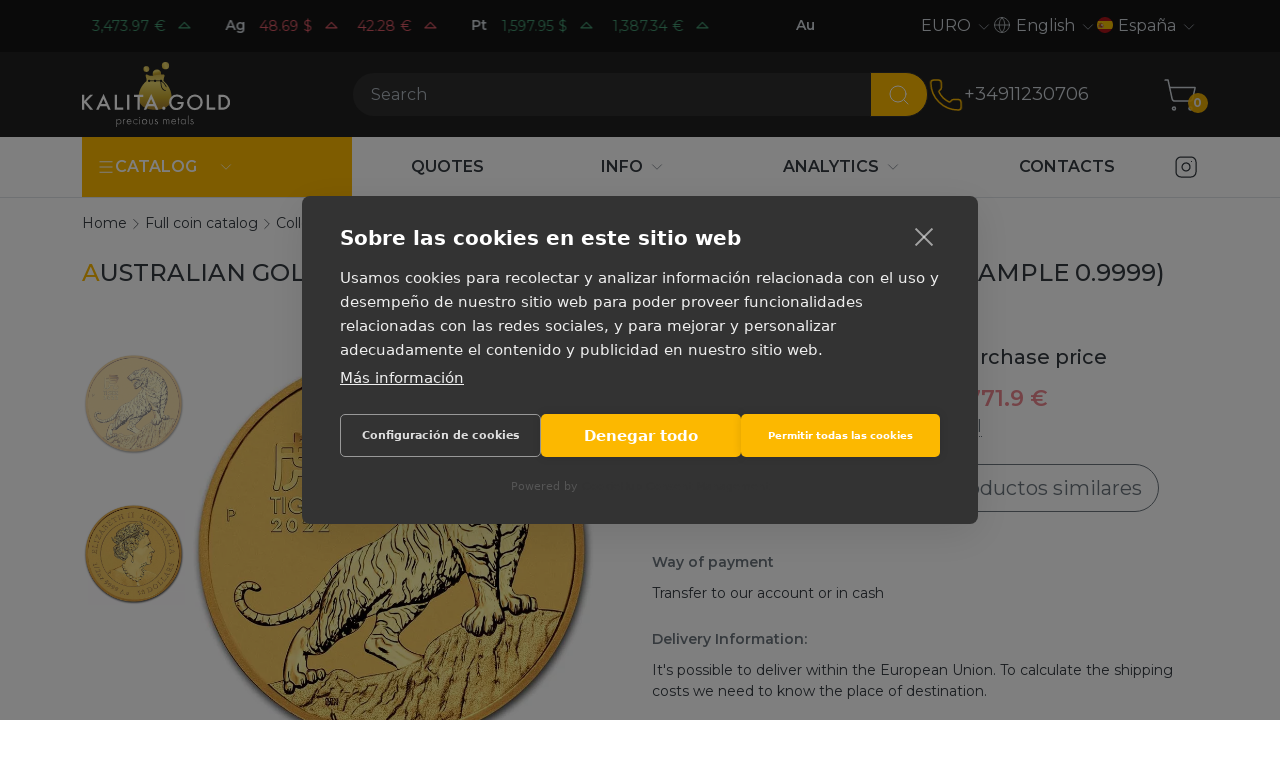

--- FILE ---
content_type: image/svg+xml
request_url: https://kalitagold.es/assets/templates/default/images/stars/star.svg
body_size: 322
content:
<svg width="20" height="20" viewBox="0 0 20 20" fill="none" xmlns="http://www.w3.org/2000/svg">
<path d="M20 7.72722L12.737 7.24956L10 0.373779L7.26301 7.2496L0 7.72726L5.57258 12.4511L3.74438 19.626L10 15.6723L16.2556 19.626L14.4275 12.4514L20 7.72722ZM10 14.286L5.60687 17.0626L6.88918 12.0301L2.96207 8.70647L8.07812 8.37042L10 3.54237L11.9219 8.37046L17.0439 8.70647L13.1107 12.0298L14.3931 17.0626L10 14.286Z" fill="#FFC107"/>
</svg>
